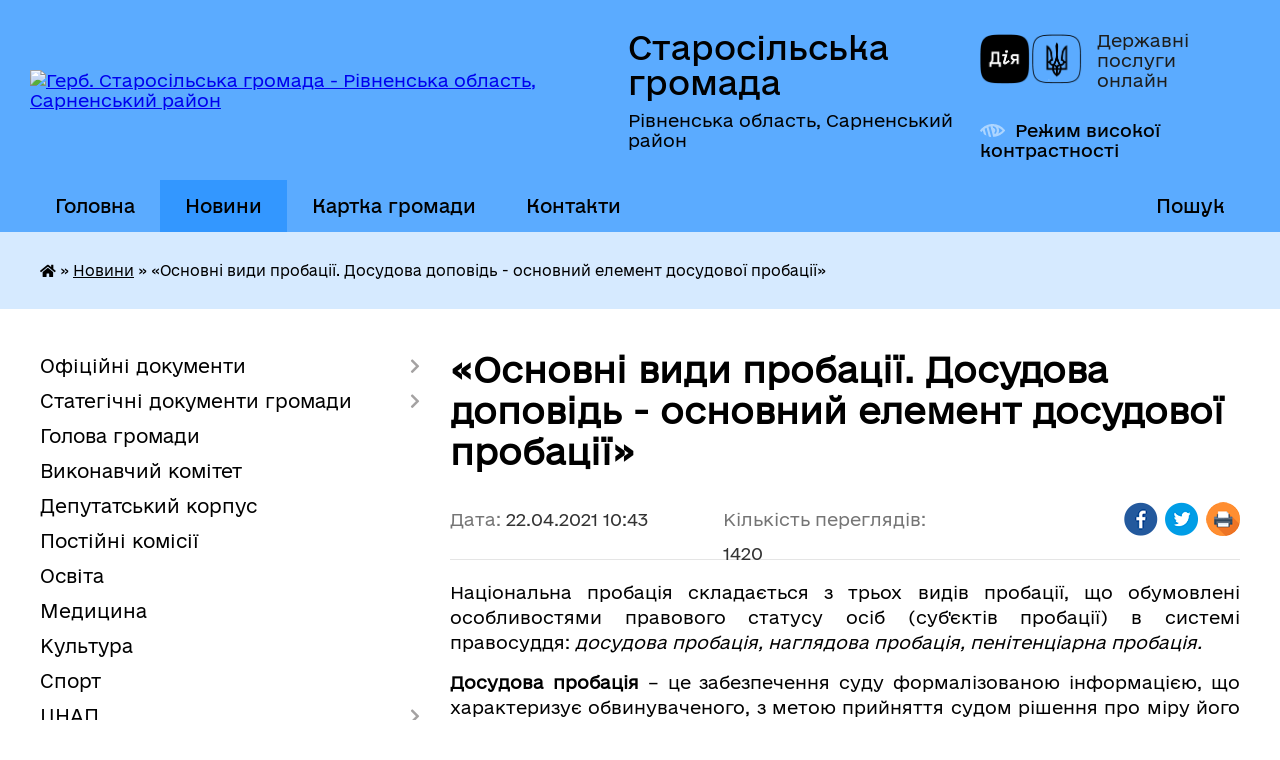

--- FILE ---
content_type: text/html; charset=UTF-8
request_url: https://starosilska-gromada.gov.ua/news/1619077477/
body_size: 12437
content:
<!DOCTYPE html>
<html lang="uk">
<head>
	<!--[if IE]><meta http-equiv="X-UA-Compatible" content="IE=edge"><![endif]-->
	<meta charset="utf-8">
	<meta name="viewport" content="width=device-width, initial-scale=1">
	<!--[if IE]><script>
		document.createElement('header');
		document.createElement('nav');
		document.createElement('main');
		document.createElement('section');
		document.createElement('article');
		document.createElement('aside');
		document.createElement('footer');
		document.createElement('figure');
		document.createElement('figcaption');
	</script><![endif]-->
	<title>«Основні види пробації.  Досудова доповідь - основний елемент досудової пробації» | Старосільська громада</title>
	<meta name="description" content="Національна пробація складається з трьох видів пробації, що обумовлені особливостями правового статусу осіб (суб&amp;#39;єктів пробації) в системі правосуддя: досудова пробація, наглядова пробація, пенітенціарна пробація.. . Досу">
	<meta name="keywords" content="«Основні, види, пробації., , Досудова, доповідь, -, основний, елемент, досудової, пробації», |, Старосільська, громада">

	
		<meta property="og:image" content="https://rada.info/upload/users_files/04387645/gerb/5555555555.png5555511111-3_1.png">
	<meta property="og:image:width" content="113">
	<meta property="og:image:height" content="140">
			<meta property="og:title" content="«Основні види пробації.  Досудова доповідь - основний елемент досудової пробації»">
			<meta property="og:description" content="Національна пробація складається з трьох видів пробації, що обумовлені особливостями правового статусу осіб (суб&amp;#39;єктів пробації) в системі правосуддя:&amp;nbsp;досудова пробація,&amp;nbsp;наглядова пробація,&amp;nbsp;пенітенціарна пробація.">
			<meta property="og:type" content="article">
	<meta property="og:url" content="https://starosilska-gromada.gov.ua/news/1619077477/">
		
		<link rel="apple-touch-icon" sizes="57x57" href="https://gromada.org.ua/apple-icon-57x57.png">
	<link rel="apple-touch-icon" sizes="60x60" href="https://gromada.org.ua/apple-icon-60x60.png">
	<link rel="apple-touch-icon" sizes="72x72" href="https://gromada.org.ua/apple-icon-72x72.png">
	<link rel="apple-touch-icon" sizes="76x76" href="https://gromada.org.ua/apple-icon-76x76.png">
	<link rel="apple-touch-icon" sizes="114x114" href="https://gromada.org.ua/apple-icon-114x114.png">
	<link rel="apple-touch-icon" sizes="120x120" href="https://gromada.org.ua/apple-icon-120x120.png">
	<link rel="apple-touch-icon" sizes="144x144" href="https://gromada.org.ua/apple-icon-144x144.png">
	<link rel="apple-touch-icon" sizes="152x152" href="https://gromada.org.ua/apple-icon-152x152.png">
	<link rel="apple-touch-icon" sizes="180x180" href="https://gromada.org.ua/apple-icon-180x180.png">
	<link rel="icon" type="image/png" sizes="192x192"  href="https://gromada.org.ua/android-icon-192x192.png">
	<link rel="icon" type="image/png" sizes="32x32" href="https://gromada.org.ua/favicon-32x32.png">
	<link rel="icon" type="image/png" sizes="96x96" href="https://gromada.org.ua/favicon-96x96.png">
	<link rel="icon" type="image/png" sizes="16x16" href="https://gromada.org.ua/favicon-16x16.png">
	<link rel="manifest" href="https://gromada.org.ua/manifest.json">
	<meta name="msapplication-TileColor" content="#ffffff">
	<meta name="msapplication-TileImage" content="https://gromada.org.ua/ms-icon-144x144.png">
	<meta name="theme-color" content="#ffffff">
	
	
		<meta name="robots" content="">
	
    	<link rel="stylesheet" href="https://cdnjs.cloudflare.com/ajax/libs/font-awesome/5.9.0/css/all.min.css" integrity="sha512-q3eWabyZPc1XTCmF+8/LuE1ozpg5xxn7iO89yfSOd5/oKvyqLngoNGsx8jq92Y8eXJ/IRxQbEC+FGSYxtk2oiw==" crossorigin="anonymous" referrerpolicy="no-referrer" />

    <link rel="preload" href="//gromada.org.ua/themes/diia/css/styles_vip.css?v=2.44" as="style">
	<link rel="stylesheet" href="//gromada.org.ua/themes/diia/css/styles_vip.css?v=2.44">
	
	<link rel="stylesheet" href="//gromada.org.ua/themes/diia/css/49335/theme_vip.css?v=1763609592">
		<!--[if lt IE 9]>
	<script src="https://oss.maxcdn.com/html5shiv/3.7.2/html5shiv.min.js"></script>
	<script src="https://oss.maxcdn.com/respond/1.4.2/respond.min.js"></script>
	<![endif]-->
	<!--[if gte IE 9]>
	<style type="text/css">
		.gradient { filter: none; }
	</style>
	<![endif]-->

</head>
<body class="">

	<a href="#top_menu" class="skip-link link" aria-label="Перейти до головного меню (Alt+1)" accesskey="1">Перейти до головного меню (Alt+1)</a>
	<a href="#left_menu" class="skip-link link" aria-label="Перейти до бічного меню (Alt+2)" accesskey="2">Перейти до бічного меню (Alt+2)</a>
    <a href="#main_content" class="skip-link link" aria-label="Перейти до головного вмісту (Alt+3)" accesskey="3">Перейти до текстового вмісту (Alt+3)</a>




			
	<div class="wrapper">
		<header>
			<div class="header_wrap">
				<div class="flex">					
					<div class="sitename">
						<div class="logo">
							<a href="https://starosilska-gromada.gov.ua/" id="logo" aria-hidden="true" tabindex="-1" class="form_2">
								<img src="https://rada.info/upload/users_files/04387645/gerb/5555555555.png5555511111-3_1.png" alt="Герб. Старосільська громада - Рівненська область, Сарненський район">
							</a>
						</div>						
						<a href="https://starosilska-gromada.gov.ua/" class="title">
							<span class="slogan_1">Старосільська громада</span>
							<span class="slogan_2">Рівненська область, Сарненський район</span>
						</a>
					</div>
					<div class="diia_logo_and_sitename">
						<div class="gov_ua_block">
							<a class="diia" href="https://diia.gov.ua/" target="_blank" rel="nofollow" title="Державні послуги онлайн"><img src="//gromada.org.ua/themes/diia/img/diia_logo.png" alt="Логотип Diia"></a>
							<span>Державні послуги<br>онлайн</span>
						</div>
												<div class="alt_link">
							<a href="#" rel="nofollow" aria-current="false" onclick="return set_special('e7addb490ffe3827f751ff7364b9d62fca74e184');">Режим високої контрастності</a>
						</div>
											</div>
				</div>				
				<section class="top_nav" aria-label="Головне меню">
					<nav class="main_menu" id="top_menu">
						<ul>
														<li class="">
								<a href="https://starosilska-gromada.gov.ua/main/"><span>Головна</span></a>
																							</li>
														<li class="active">
								<a href="https://starosilska-gromada.gov.ua/news/" aria-current="page"><span>Новини</span></a>
																							</li>
														<li class="">
								<a href="https://starosilska-gromada.gov.ua/structure/"><span>Картка громади</span></a>
																							</li>
														<li class="">
								<a href="https://starosilska-gromada.gov.ua/feedback/"><span>Контакти</span></a>
																							</li>
																				</ul>
					</nav>
					&nbsp;
					<button class="menu-button" id="open-button"><i class="fas fa-bars"></i> Меню сайту</button>
					<a href="https://starosilska-gromada.gov.ua/search/" rel="nofollow" class="search_button" title="Перейти на сторінку пошуку">Пошук</a>
				</section>
				
			</div>
		</header>
				
		<nav class="bread_crumbs" aria-label="Навігаційний ланцюжок">
		<div  xmlns:v="http://rdf.data-vocabulary.org/#"><a href="https://starosilska-gromada.gov.ua/" title="Головна сторінка"><i class="fas fa-home"></i></a> &raquo; <a href="https://starosilska-gromada.gov.ua/news/" aria-current="page">Новини</a>  &raquo; <span aria-current="page">«Основні види пробації.  Досудова доповідь - основний елемент досудової пробації»</span></div>
	</nav>
	
	<section class="center_block">
		<div class="row">
			<div class="grid-30 fr">
				<aside>
				
										
					<nav class="sidebar_menu" id="left_menu" aria-label="Бічне меню">
						<ul>
														<li class=" has-sub">
								<a href="https://starosilska-gromada.gov.ua/docs/"><span>Офіційні документи</span></a>
																<button role="button" onclick="return show_next_level(this);" aria-expanded="false" aria-label="Показати підменю"></button>
																								<ul>
																		<li class="">
										<a href="https://starosilska-gromada.gov.ua/postijni-komisii-11-53-29-15-04-2025/"><span>Постійні комісії</span></a>
																													</li>
																										</ul>
															</li>
														<li class=" has-sub">
								<a href="https://starosilska-gromada.gov.ua/stategichni-dokumenti-gromadi-14-28-06-29-07-2020/"><span>Статегічні документи громади</span></a>
																<button role="button" onclick="return show_next_level(this);" aria-expanded="false" aria-label="Показати підменю"></button>
																								<ul>
																		<li class="">
										<a href="https://starosilska-gromada.gov.ua/plan-socialnoekonomichnogo-rozvitku--silskoi-radi-na-20192020-roki-14-29-08-29-07-2020/"><span>План  соціально-економічного розвитку   сільської ради  на 2019-2020 роки.</span></a>
																													</li>
																		<li class="">
										<a href="https://starosilska-gromada.gov.ua/pasport-gromadi-14-33-09-29-07-2020/"><span>Паспорт громади</span></a>
																													</li>
																		<li class="">
										<a href="https://starosilska-gromada.gov.ua/strategiya-stalogo-rozvitku-starosilskoi-ob’ednanoi-teritorialnoi-gromadi-do-2021-roku-16-10-43-29-07-2020/"><span>Стратегія сталого розвитку Старосільської об’єднаної територіальної громади  до 2021 року</span></a>
																													</li>
																		<li class="">
										<a href="https://starosilska-gromada.gov.ua/strategiya-rozvitku-starosilskoi-silskoi-radi-do-2026-roku-iz-zminami-vid-19082025-roku-rishennya-№-1052-14-57-32-12-09-2025/"><span>Стратегія розвитку Старосільської сільської ради  до 2026 року /із змінами від 19.08.2025 року рішення № 1052/</span></a>
																													</li>
																		<li class="">
										<a href="https://starosilska-gromada.gov.ua/socialnij-pasport-gromadi-10-41-53-04-06-2025/"><span>Соціальний паспорт громади</span></a>
																													</li>
																		<li class="">
										<a href="https://starosilska-gromada.gov.ua/plan-socialno-ekonomichnogo-rozvitku-silskoi-radi-na-2020-2021-roki-10-00-20-13-01-2021/"><span>План соціально - економічного розвитку сільської ради на 2021 - 2022 роки</span></a>
																													</li>
																		<li class="">
										<a href="https://starosilska-gromada.gov.ua/strategiya-rozvitku-starosilskoi-silskoi-radi-do-2026-roku-10-51-18-18-02-2022/"><span>Стратегія розвитку Старосільської сільської ради  до 2026 року</span></a>
																													</li>
																										</ul>
															</li>
														<li class="">
								<a href="https://starosilska-gromada.gov.ua/golova-gromadi-15-31-08-23-10-2019/"><span>Голова громади</span></a>
																							</li>
														<li class="">
								<a href="https://starosilska-gromada.gov.ua/vikonavchij-komitet-15-33-51-23-10-2019/"><span>Виконавчий комітет</span></a>
																							</li>
														<li class="">
								<a href="https://starosilska-gromada.gov.ua/deputatskij-korpus-15-37-41-23-10-2019/"><span>Депутатський корпус</span></a>
																							</li>
														<li class="">
								<a href="https://starosilska-gromada.gov.ua/postijni-komisii-15-38-55-23-10-2019/"><span>Постійні комісії</span></a>
																							</li>
														<li class="">
								<a href="https://starosilska-gromada.gov.ua/osvita-17-44-29-23-10-2019/"><span>Освіта</span></a>
																							</li>
														<li class="">
								<a href="https://starosilska-gromada.gov.ua/medicina-17-44-53-23-10-2019/"><span>Медицина</span></a>
																							</li>
														<li class="">
								<a href="https://starosilska-gromada.gov.ua/kultura-17-47-07-23-10-2019/"><span>Культура</span></a>
																							</li>
														<li class="">
								<a href="https://starosilska-gromada.gov.ua/sport-17-47-25-23-10-2019/"><span>Спорт</span></a>
																							</li>
														<li class=" has-sub">
								<a href="https://starosilska-gromada.gov.ua/cnap-09-05-01-06-01-2021/"><span>ЦНАП</span></a>
																<button role="button" onclick="return show_next_level(this);" aria-expanded="false" aria-label="Показати підменю"></button>
																								<ul>
																		<li class="">
										<a href="https://starosilska-gromada.gov.ua/bezbarernist-15-35-53-14-05-2025/"><span>Безбар'єрність</span></a>
																													</li>
																		<li class="">
										<a href="https://starosilska-gromada.gov.ua/informacijni-kartki-09-06-26-06-01-2021/"><span>Інформаційні картки</span></a>
																													</li>
																										</ul>
															</li>
														<li class="">
								<a href="https://starosilska-gromada.gov.ua/zapobigannya-i-protidiya-korupcii-v-derzhavnih-organah-ta-organah-miscevogo-samovryaduvannya-16-13-39-17-05-2021/"><span>Запобігання і протидія корупції</span></a>
																							</li>
														<li class=" has-sub">
								<a href="https://starosilska-gromada.gov.ua/veteranska-politika-15-46-08-15-09-2025/"><span>Ветеранська політика</span></a>
																<button role="button" onclick="return show_next_level(this);" aria-expanded="false" aria-label="Показати підменю"></button>
																								<ul>
																		<li class="">
										<a href="https://starosilska-gromada.gov.ua/fahivec-iz-suprovodu-veteraniv-ta-demobilizovanih-osib-15-48-42-15-09-2025/"><span>Фахівець із супроводу ветеранів та демобілізованих осіб</span></a>
																													</li>
																										</ul>
															</li>
														<li class="">
								<a href="https://starosilska-gromada.gov.ua/adresi-punktiv-nezlamnosti-16-24-06-23-04-2025/"><span>Адреси пунктів незламності</span></a>
																							</li>
														<li class=" has-sub">
								<a href="https://starosilska-gromada.gov.ua/socialnij-zahist-naselennya-11-58-27-05-05-2025/"><span>Соціальний захист населення</span></a>
																<button role="button" onclick="return show_next_level(this);" aria-expanded="false" aria-label="Показати підменю"></button>
																								<ul>
																		<li class="">
										<a href="https://starosilska-gromada.gov.ua/genderna-rivnist-11-58-52-05-05-2025/"><span>Гендерна рівність</span></a>
																													</li>
																		<li class="">
										<a href="https://starosilska-gromada.gov.ua/dlya-vpo-10-30-04-03-06-2025/"><span>Для ВПО</span></a>
																													</li>
																		<li class="">
										<a href="https://starosilska-gromada.gov.ua/protidiya-torgivli-ljudmi-22-04-22-06-05-2025/"><span>Протидія торгівлі людьми</span></a>
																													</li>
																										</ul>
															</li>
														<li class="">
								<a href="https://starosilska-gromada.gov.ua/regulyatorna-politika-10-38-49-14-06-2021/"><span>Регуляторна політика</span></a>
																							</li>
														<li class="">
								<a href="https://starosilska-gromada.gov.ua/pro-nas-pishut-14-39-17-05-11-2024/"><span>Про нас пишуть</span></a>
																							</li>
														<li class="">
								<a href="https://starosilska-gromada.gov.ua/geroi-ne-vmirajut-13-18-32-19-09-2025/"><span>Герої не вмирають</span></a>
																							</li>
														<li class=" has-sub">
								<a href="https://starosilska-gromada.gov.ua/mistobuduvannya-ta-arhitektura-13-44-02-26-01-2022/"><span>Містобудування та архітектура</span></a>
																<button role="button" onclick="return show_next_level(this);" aria-expanded="false" aria-label="Показати підменю"></button>
																								<ul>
																		<li class="">
										<a href="https://starosilska-gromada.gov.ua/mistobudivna-dokumentaciya-13-44-32-26-01-2022/"><span>Містобудівна документація</span></a>
																													</li>
																		<li class="">
										<a href="https://starosilska-gromada.gov.ua/mistobudivni-umovi-ta-obmezhennya-15-08-45-26-04-2023/"><span>Містобудівні умови та обмеження</span></a>
																													</li>
																										</ul>
															</li>
														<li class="">
								<a href="https://starosilska-gromada.gov.ua/dopomoga-vijskovosluzhbovcyam-11-24-02-11-09-2025/"><span>Допомога військовослужбовцям</span></a>
																							</li>
														<li class=" has-sub">
								<a href="https://starosilska-gromada.gov.ua/bjudzhet-14-30-02-27-01-2021/"><span>Бюджет</span></a>
																<button role="button" onclick="return show_next_level(this);" aria-expanded="false" aria-label="Показати підменю"></button>
																								<ul>
																		<li class="">
										<a href="https://starosilska-gromada.gov.ua/pasporti-bjudzhetnih-program-15-17-25-27-01-2021/"><span>Паспорти бюджетних програм</span></a>
																													</li>
																										</ul>
															</li>
														<li class=" has-sub">
								<a href="https://starosilska-gromada.gov.ua/sport-dlya-vsih-14-35-56-29-05-2023/"><span>Спорт для всіх</span></a>
																<button role="button" onclick="return show_next_level(this);" aria-expanded="false" aria-label="Показати підменю"></button>
																								<ul>
																		<li class="">
										<a href="https://starosilska-gromada.gov.ua/socialnij-proekt-aktivni-parki-–-lokacii-zdorovoi-ukraini-14-18-40-23-04-2025/"><span>Соціальний проект «Активні парки – локації здорової України»</span></a>
																													</li>
																										</ul>
															</li>
														<li class="">
								<a href="https://starosilska-gromada.gov.ua/videotrnaslyacii-sesij-11-32-03-15-09-2025/"><span>Відеотрансляції засідань сесій та постійних комісій</span></a>
																							</li>
														<li class="">
								<a href="https://starosilska-gromada.gov.ua/do-uvagi-naselennya-16-46-27-07-06-2022/"><span>До уваги населення</span></a>
																							</li>
														<li class=" has-sub">
								<a href="https://starosilska-gromada.gov.ua/zvernennya-gromadyan-13-16-05-23-04-2025/"><span>Доступ до публічної інформації</span></a>
																<button role="button" onclick="return show_next_level(this);" aria-expanded="false" aria-label="Показати підменю"></button>
																								<ul>
																		<li class="">
										<a href="https://starosilska-gromada.gov.ua/grafiki-prijomu-gromadyan-14-04-58-23-04-2025/"><span>Графіки прийому громадян</span></a>
																													</li>
																		<li class="">
										<a href="https://starosilska-gromada.gov.ua/uryadovij-kontaktnij-centr-14-14-57-23-04-2025/"><span>Урядовий контактний центр</span></a>
																													</li>
																										</ul>
															</li>
														<li class="">
								<a href="https://starosilska-gromada.gov.ua/cifrova-transformaciya-14-18-01-15-09-2025/"><span>Цифрова трансформація</span></a>
																							</li>
														<li class="">
								<a href="https://starosilska-gromada.gov.ua/ohorona-zdorovya-14-43-46-15-09-2025/"><span>Охорона здоров'я</span></a>
																							</li>
														<li class="">
								<a href="https://starosilska-gromada.gov.ua/informaciya-dlya-vnutrishno-peremischenih-osib-14-29-54-23-04-2025/"><span>Інформація для внутрішньо переміщених осіб</span></a>
																							</li>
														<li class="">
								<a href="https://starosilska-gromada.gov.ua/policejski-oficeri-gromadi-14-59-12-15-09-2025/"><span>Поліцейські офіцери громади</span></a>
																							</li>
													</ul>
						
												
					</nav>

											<h2 class="sidebar_title">Публічні закупівлі</h2>	
<div class="petition_block">

		<p><a href="https://starosilska-gromada.gov.ua/prozorro/" title="Прозорро - державні закупівлі"><img src="//gromada.org.ua/themes/diia/img/prozorro_logo.png?v=2025" alt="Банер - Prozorro"></a></p>
	
		<p><a href="https://starosilska-gromada.gov.ua/openbudget/" title="Відкритий бюджет"><img src="//gromada.org.ua/themes/diia/img/openbudget_logo.png?v=2025" alt="OpenBudget"></a></p>
	
	
</div>									
											<h2 class="sidebar_title">Особистий кабінет користувача</h2>

<div class="petition_block">

		<div class="alert alert-warning">
		Ви не авторизовані. Для того, щоб мати змогу створювати або пітримувати петиції,<br>
		<a href="#auth_petition" class="open-popup add_petition btn btn-yellow btn-small btn-block" style="margin-top: 10px;"><i class="fa fa-user"></i> авторизуйтесь</a>
	</div>
		
			<h2 style="margin: 30px 0;">Система петицій</h2>
		
					<div class="none_petition">Немає петицій, за які можна голосувати</div>
						
		
	
</div>
					
											<h2 class="sidebar_title">Черга в садочок</h2>
						<div class="records_block">
							<p><a href="https://starosilska-gromada.gov.ua/queue/" class="btn btn-large btn-block btn-yellow"><i class="fas fa-child"></i> Подати документи</a></p>
							<p><a href="https://starosilska-gromada.gov.ua/queue_search/" class="btn btn-small btn-grey"><i class="fas fa-search"></i> Перевірити стан заявки</a></p>
						</div>
					
					
											<h2 class="sidebar_title">Звернення до посадовця</h2>

<div class="appeals_block">

	
				
				<p class="appeal_cabinet center"><a href="#auth_person" class="btn btn-yellow alert-link open-popup"><i class="fas fa-unlock-alt"></i> Кабінет посадової особи</a></p>
			
	
</div>					
										<div id="banner_block">

						<center><a rel="nofollow" href="https://president.gov.ua/" target="_blank"><img alt="Фото без опису" src="https://rada.info/upload/users_files/04387645/4a7e696eabaa8cc56301e2dc5d40f8e0.jpg" style="width: 250px; height: 130px;" /></a></center>

<center><a rel="nofollow" href="https://kmu.gov.ua/" target="_blank"><img alt="Фото без опису" src="https://rada.info/upload/users_files/04387645/419f7209abc5abf3a8f9bc3e7bba6fb2.jpg" style="width: 250px; height: 54px;" /></a></center>

<center><a rel="nofollow" href="https://rada.gov.ua/" target="_blank"><img alt="Фото без опису" src="https://rada.info/upload/users_files/04387645/01f694020074c2b489a5902a9e2ecd3d.jpg" style="width: 250px; height: 82px;" /></a></center>

<center><a rel="nofollow" href="http://lgdc.org.ua/" target="_blank"><img alt="Фото без опису" src="https://rada.info/upload/users_files/04387645/aa1ad60633d4eb7d36645407f3a5efec.jpg" style="width: 250px; height: 82px;" /></a></center>

<center><a rel="nofollow" href="https://starosilska-gromada.gov.ua/zapobigannya-i-protidiya-korupcii-v-derzhavnih-organah-ta-organah-miscevogo-samovryaduvannya-16-13-39-17-05-2021/"><img alt="Фото без опису" src="https://rada.info/upload/users_files/04387645/472635a184da017dc29a6bd9fe0ef88f.png" style="width: 250px; height: 88px;" /></a></center>

<p style="text-align: center;"><span style="font-size:20px;"><a rel="nofollow" href="https://e-dem.ua/" target="_blank"><img alt="https://e-dem.ua/" src="https://rada.info/upload/users_files/04387645/7efd891a72bd4b719a8b7479478487e5.jpeg" style="width: 250px; height: 144px;" /></a></span></p>

<p style="text-align: center;"><a rel="nofollow" href="https://guide.diia.gov.ua/"><img alt="https://guide.diia.gov.ua/" src="https://rada.info/upload/users_files/04387645/209d61ac4d29c9e9ed5bd4d1a3aa5cc2.jpg" style="width: 250px; height: 141px;" /></a></p>

<p style="text-align: center;"><a rel="nofollow" href="https://www.rv.gov.ua/"><img alt="Рівненська обласна державна адміністрація" src="https://rada.info/upload/users_files/04387645/0454d8aa0d56986dd5f08241ea6a432e.jpg" style="width: 250px; height: 132px;" /></a></p>

<p style="text-align: center;"><a rel="nofollow" href="https://ukc.gov.ua/a-dovidkova-informatsiya-a/telefonni-garyachi-liniyi-tsentralnyh-organiv-vykonavchoyi-vlady-2/"><img alt="Телефонні «гарячі лінії» центральних органів виконавчої влади" src="https://rada.info/upload/users_files/04387645/60d3634b6854e3b30ea9b7e477d798a0.jpg" style="width: 250px; height: 135px;" /></a></p>

<p style="text-align: center;"><a rel="nofollow" href="https://legalaid.gov.ua/"><img alt="Фото без опису" src="https://rada.info/upload/users_files/04387645/6474a24e4ebf6a2215c4c0013a4bd53f.jpg" style="width: 250px; height: 101px;" /></a></p>

<p style="text-align: center;"><a rel="nofollow" href="https://starosilska-gromada.gov.ua/videotrnaslyacii-sesij-11-32-03-15-09-2025/"><img alt="Фото без опису" src="https://rada.info/upload/users_files/04387645/7cb80336546e3289a6e8572dcaa88f05.jpeg" style="width: 250px; margin-top: 0px; margin-bottom: 0px; height: 140px;" /></a></p>

<p style="text-align: center;">&nbsp;</p>

<p>&nbsp;</p>
						<div class="clearfix"></div>

						
						<div class="clearfix"></div>

					</div>
				
				</aside>
			</div>
			<div class="grid-70">

				<main id="main_content">

																		<h1>«Основні види пробації.  Досудова доповідь - основний елемент досудової пробації»</h1>


<div class="row ">
	<div class="grid-30 one_news_date">
		Дата: <span>22.04.2021 10:43</span>
	</div>
	<div class="grid-30 one_news_count">
		Кількість переглядів: <span>1420</span>
	</div>
		<div class="grid-30 one_news_socials">
		<button class="social_share" data-type="fb" aria-label="Поширити у Фейсбук"><img src="//gromada.org.ua/themes/diia/img/share/fb.png" alt="Іконка Фейсбук"></button>
		<button class="social_share" data-type="tw" aria-label="Поширити у Твітер"><img src="//gromada.org.ua/themes/diia/img/share/tw.png" alt="Іконка Твітер"></button>
		<button class="print_btn" onclick="window.print();" aria-label="Роздрукувати"><img src="//gromada.org.ua/themes/diia/img/share/print.png" alt="Іконка принтера"></button>
	</div>
		<div class="clearfix"></div>
</div>

<hr>

<p align="JUSTIFY"><font color="#000000">Національна пробація складається з трьох видів пробації, що обумовлені особливостями правового статусу осіб (суб&#39;єктів пробації) в системі правосуддя:&nbsp;</font><font color="#000000"><i>досудова пробація</i></font><font color="#000000"><i>,&nbsp;</i></font><font color="#000000"><i>наглядова пробація</i></font><font color="#000000"><i>,&nbsp;</i></font><font color="#000000"><i>пенітенціарна пробація</i></font><font color="#000000"><i>.</i></font></p>

<p align="JUSTIFY"><font color="#000000"><b>Досудова пробація</b></font><font color="#000000">&nbsp;&ndash; це забезпечення суду формалізованою інформацією, що характеризує обвинуваченого, з метою прийняття судом рішення про міру його відповідальності.</font></p>

<p align="JUSTIFY"><font color="#000000"><b>Досудова пробація</b></font><font color="#000000">&nbsp;застосовується на етапі судового провадження щодо осіб, обвинувачених у вчиненні злочину, та полягає у складанні досудової доповіді&nbsp;&mdash; письмової інформації, що характеризує особу обвинуваченого.</font></p>

<p align="JUSTIFY" lang="ru-RU"><font size="3"><font color="#000000"><font size="4">Одним з важливих напрямків роботи органу пробації є складання досудової доповіді, що являє собою збирання інформації, характеризуючої особу обвинуваченого для прийняття справедливого і об&rsquo;єктивного рішення.</font></font></font></p>

<p align="JUSTIFY" lang="ru-RU"><font size="3"><font color="#000000"><font size="4">Досудова доповідь потрібна суду для того, щоб суддя мав можливість винести справедливий вирок, отримавши інформацію не лише про неправомірний вчинок, але й додаткову інформацію про особу, яка підозрюється у його вчиненні, дізнатися про обставини її життя, які могли стати причиною злочину, а також про заходи, які пропонує орган пробації для усунення таких обставин.</font></font></font></p>

<p align="JUSTIFY" lang="ru-RU"><font size="3"><font color="#000000"><font size="4">Досудова доповідь приймається судом до уваги. Важливо звернути увагу, що досудова доповідь не може використовуватися у кримінальному провадженні, як доказ винуватості (або невинуватості) обвинуваченого у вчиненні злочину.</font></font><font color="#333333"><font size="4"> </font></font><font color="#000000"><font size="4">Якщо людину звинувачено у вчиненні злочину невеликої або середньої тяжкості, або тяжкого злочину, за який нижня межа санкції не перевищує п&#39;ять років позбавлення волі, суд постановляє ухвалу, якою доручає працівнику пробації скласти досудову доповідь.</font></font></font></p>

<p align="JUSTIFY" lang="ru-RU"><font size="3"><font color="#000000"><font size="4">Працівник пробації є незалежною, неупередженою особою, яка надає суду необхідну інформацію про обвинуваченого. Для цього він за допомогою спеціальної методики проводить дослідження соціального оточення обвинуваченого, його психологічної характеристики аби з&rsquo;ясувати обставини, що могли створити умови для вчинення злочину (так звані фактори ризику). Представник органу пробації з&rsquo;ясовує кримінальну історію особи, його сімейний стан та відносини у сім&#39;ї, житлові умови, дані про роботу, фінансове положення, спосіб проведення вільного часу, наявність алкогольної або наркотичної залежності, дані про фізичне та психічне здоров&rsquo;я. Під час зустрічей з обвинуваченим працівник пробації буде задавати питання обвинуваченому про його особисте життя, поведінку, роботу (навчання), стосунки з близькими, друзями та іншими людьми, матеріальне становище та про ставлення до певних життєвих подій і обставин. Від активної участі обвинуваченого у підготовці досудової доповіді та від достовірності інформації, що буде ним надана, залежить висновок працівника пробації щодо перспективи позитивних змін.</font></font></font></p>

<p align="JUSTIFY" lang="ru-RU"><font size="3"><font color="#000000"><font size="4">Для підготовки досудової доповіді працівник пробації має право спілкуватися з найближчим оточенням обвинуваченого: рідні, друзі, колеги, інші особи, які знайомі з ним, а також отримувати інформацію з інших джерел: матеріалів кримінального провадження, місця роботи або навчання, проживання, тощо. </font></font><font color="#000000"><font size="4">Інформація, що буде надана для підготовки досудової доповіді, захищається законом. З нею може ознайомитися лише обмежене коло осіб: працівник пробації, суддя, прокурор, захисник та потерпілий.</font></font></font></p>

<p align="JUSTIFY" lang="ru-RU"><font size="3"><font color="#000000"><font size="4">У обвинуваченої особи також є права, які полягають в участі (або відмові) у складанні досудової доповіді, надаючи необхідну достовірну інформацію представникам органу пробації, надавати зауваження та уточнення до неї, отримувати допомогу про можливу допомогу та консультації. </font></font><font color="#000000"><font size="4">Особа, щодо якої складається досудова доповідь, може обговорити з працівником пробації зауваження та уточнення до змісту досудової доповіді</font></font><font color="#000000"><font size="4">. </font></font></font></p>

<p align="JUSTIFY" lang="ru-RU"><font size="3"><font color="#000000"><font size="4">Таким чином, досудова доповідь на сьогодні може стати зручнирекомендаційним інструментом для формулювання виваженої позиції у судових дебатах стороною обвинуваченого та для подальшого об&rsquo;єктивного прийняття судом рішення про вид і міру покарання у разі ухвалення обвинувального вироку суду.</font></font></font></p>

<p lang="ru-RU">&nbsp;</p>

<p><b>Рокитнівський районний сектор філії Державної установи </b></p>

<p><b>&laquo;Центр пробації&raquo; у Рівненській області </b></p>
<div class="clearfix"></div>

<hr>



<p><a href="https://starosilska-gromada.gov.ua/news/" class="btn btn-grey">&laquo; повернутися до розділу &laquo;Новини&raquo;</a></p>											
				</main>
				
			</div>
			<div class="clearfix"></div>
		</div>
	</section>
	
	
	<footer>
		
		<div class="row">
			<div class="grid-40 socials">
				<p>
					<a href="https://gromada.org.ua/rss/49335/" rel="nofollow" target="_blank" title="RSS-стрічка новин"><i class="fas fa-rss"></i></a>
										<a href="https://starosilska-gromada.gov.ua/feedback/#chat_bot" title="Наша громада в смартфоні"><i class="fas fa-robot"></i></a>
																				<a href="https://www.facebook.com/profile.php?id=100050752013351" rel="nofollow" target="_blank" title="Ми у Фейсбук"><i class="fab fa-facebook-f"></i></a>															<a href="https://starosilska-gromada.gov.ua/sitemap/" title="Мапа сайту"><i class="fas fa-sitemap"></i></a>
				</p>
				<p class="copyright">Старосільська громада - 2019-2025 &copy; Весь контент доступний за ліцензією <a href="https://creativecommons.org/licenses/by/4.0/deed.uk" target="_blank" rel="nofollow">Creative Commons Attribution 4.0 International License</a>, якщо не зазначено інше.</p>
			</div>
			<div class="grid-20 developers">
				<a href="https://vlada.ua/" rel="nofollow" target="_blank" title="Посилання на сайт платформи VladaUA"><img src="//gromada.org.ua/themes/diia/img/vlada_online.svg?v=diia" class="svg" alt="Логотип VladaUA"></a><br>
				<span>офіційні сайти &laquo;під ключ&raquo;</span><br>
				для органів державної влади
			</div>
			<div class="grid-40 admin_auth_block">
								<p><a href="#auth_block" class="open-popup" aria-hidden="true" tabindex="-1" title="Вхід в адмін-панель сайту"><i class="fa fa-lock"></i></a></p>
				<p class="sec"><a href="#auth_block" class="open-popup">Вхід для адміністратора</a></p>
				<div id="google_translate_element" style="text-align: left;width: 202px;float: right;margin-top: 13px;"></div>
							</div>
			<div class="clearfix"></div>
		</div>

	</footer>
	</div>

		
	



<a href="#" id="Go_Top" style="display: none;"><i class="fas fa-angle-up"></i></a>
<a href="#" id="Go_Top2" style="display: none;"><i class="fas fa-angle-up"></i></a>

<script type="text/javascript" src="//gromada.org.ua/themes/diia/js/jquery-3.6.0.min.js"></script>
<script type="text/javascript" src="//gromada.org.ua/themes/diia/js/jquery-migrate-3.3.2.min.js"></script>
<script type="text/javascript" src="//gromada.org.ua/themes/diia/js/current_device.js?v=1.1"></script>
<script type="text/javascript" src="//gromada.org.ua/themes/diia/js/flickity.pkgd.min.js"></script>
<script type="text/javascript" src="//gromada.org.ua/themes/diia/js/flickity-imagesloaded.js"></script>
<script type="text/javascript">
	$(document).ready(function(){
		$(".main-carousel .carousel-cell.not_first").css("display", "block");
	});
</script>
<script type="text/javascript" src="//gromada.org.ua/themes/diia/js/icheck.min.js"></script>
<script type="text/javascript" src="//gromada.org.ua/themes/diia/js/superfish.min.js?v=2"></script>



<script type="text/javascript" src="//gromada.org.ua/themes/diia/js/functions_unpack.js?v=3.51"></script>
<script type="text/javascript" src="//gromada.org.ua/themes/diia/js/hoverIntent.js"></script>
<script type="text/javascript" src="//gromada.org.ua/themes/diia/js/jquery.magnific-popup.min.js?v=1.15"></script>
<script type="text/javascript" src="//gromada.org.ua/themes/diia/js/jquery.mask.min.js"></script>


	


<script type="text/javascript" src="//translate.google.com/translate_a/element.js?cb=googleTranslateElementInit"></script>
<script type="text/javascript">
	function googleTranslateElementInit() {
		new google.translate.TranslateElement({
			pageLanguage: 'uk',
			includedLanguages: 'de,en,es,fr,pl,hu,bg,ro,da,lt',
			layout: google.translate.TranslateElement.InlineLayout.SIMPLE,
			gaTrack: true,
			gaId: 'UA-71656986-1'
		}, 'google_translate_element');
	}
</script>

<script>
  (function(i,s,o,g,r,a,m){i["GoogleAnalyticsObject"]=r;i[r]=i[r]||function(){
  (i[r].q=i[r].q||[]).push(arguments)},i[r].l=1*new Date();a=s.createElement(o),
  m=s.getElementsByTagName(o)[0];a.async=1;a.src=g;m.parentNode.insertBefore(a,m)
  })(window,document,"script","//www.google-analytics.com/analytics.js","ga");

  ga("create", "UA-71656986-1", "auto");
  ga("send", "pageview");

</script>

<script async
src="https://www.googletagmanager.com/gtag/js?id=UA-71656986-2"></script>
<script>
   window.dataLayer = window.dataLayer || [];
   function gtag(){dataLayer.push(arguments);}
   gtag("js", new Date());

   gtag("config", "UA-71656986-2");
</script>



<div style="display: none;">
								<div id="get_gromada_ban" class="dialog-popup s">

	<div class="logo"><img src="//gromada.org.ua/themes/diia/img/logo.svg" class="svg"></div>
    <h4>Код для вставки на сайт</h4>
	
    <div class="form-group">
        <img src="//gromada.org.ua/gromada_orgua_88x31.png">
    </div>
    <div class="form-group">
        <textarea id="informer_area" class="form-control"><a href="https://gromada.org.ua/" target="_blank"><img src="https://gromada.org.ua/gromada_orgua_88x31.png" alt="Gromada.org.ua - веб сайти діючих громад України" /></a></textarea>
    </div>
	
</div>			<div id="auth_block" class="dialog-popup s" role="dialog" aria-modal="true" aria-labelledby="auth_block_label">

	<div class="logo"><img src="//gromada.org.ua/themes/diia/img/logo.svg" class="svg"></div>
    <h4 id="auth_block_label">Вхід для адміністратора</h4>
    <form action="//gromada.org.ua/n/actions/" method="post">

		
        
        <div class="form-group">
            <label class="control-label" for="login">Логін: <span>*</span></label>
            <input type="text" class="form-control" name="login" id="login" value="" autocomplete="username" required>
        </div>
        <div class="form-group">
            <label class="control-label" for="password">Пароль: <span>*</span></label>
            <input type="password" class="form-control" name="password" id="password" value="" autocomplete="current-password" required>
        </div>
        <div class="form-group center">
            <input type="hidden" name="object_id" value="49335">
			<input type="hidden" name="back_url" value="https://starosilska-gromada.gov.ua/news/1619077477/">
            <button type="submit" class="btn btn-yellow" name="pAction" value="login_as_admin_temp">Авторизуватись</button>
        </div>
		

    </form>

</div>


			
						
								<div id="email_voting" class="dialog-popup m">

	<div class="logo"><img src="//gromada.org.ua/themes/diia/img/logo.svg" class="svg"></div>
    <h4>Онлайн-опитування: </h4>

    <form action="//gromada.org.ua/n/actions/" method="post" enctype="multipart/form-data">

        <div class="alert alert-warning">
            <strong>Увага!</strong> З метою уникнення фальсифікацій Ви маєте підтвердити свій голос через E-Mail
        </div>

		
        <div class="form-group">
            <label class="control-label" for="voting_email">E-Mail: <span>*</span></label>
            <input type="email" class="form-control" name="email" id="voting_email" value="" required>
        </div>
		

        <div class="form-group center">
            <input type="hidden" name="voting_id" value="">
			
            <input type="hidden" name="answer_id" id="voting_anser_id" value="">
			<input type="hidden" name="back_url" value="https://starosilska-gromada.gov.ua/news/1619077477/">
			
            <button type="submit" name="pAction" value="get_voting" class="btn btn-yellow">Підтвердити голос</button> <a href="#" class="btn btn-grey close-popup">Скасувати</a>
        </div>

    </form>

</div>


		<div id="result_voting" class="dialog-popup m">

	<div class="logo"><img src="//gromada.org.ua/themes/diia/img/logo.svg" class="svg"></div>
    <h4>Результати опитування</h4>

    <h3 id="voting_title"></h3>

    <canvas id="voting_diagram"></canvas>
    <div id="voting_results"></div>

    <div class="form-group center">
        <a href="#voting" class="open-popup btn btn-yellow"><i class="far fa-list-alt"></i> Всі опитування</a>
    </div>

</div>		
												<div id="voting_confirmed" class="dialog-popup s">

	<div class="logo"><img src="//gromada.org.ua/themes/diia/img/logo.svg" class="svg"></div>
    <h4>Дякуємо!</h4>

    <div class="alert alert-success">Ваш голос було зараховано</div>

</div>

		
				<div id="add_appeal" class="dialog-popup m">

	<div class="logo"><img src="//gromada.org.ua/themes/diia/img/logo.svg" class="svg"></div>
    <h4>Форма подання електронного звернення</h4>

	
    	

    <form action="//gromada.org.ua/n/actions/" method="post" enctype="multipart/form-data">

        <div class="alert alert-info">
            <div class="row">
                <div class="grid-30">
                    <img src="" id="add_appeal_photo">
                </div>
                <div class="grid-70">
                    <div id="add_appeal_title"></div>
                    <div id="add_appeal_posada"></div>
                    <div id="add_appeal_details"></div>
                </div>
                <div class="clearfix"></div>
            </div>
        </div>

		
        <div class="row">
            <div class="grid-100">
                <div class="form-group">
                    <label for="add_appeal_name" class="control-label">Ваше прізвище, ім'я та по батькові: <span>*</span></label>
                    <input type="text" class="form-control" id="add_appeal_name" name="name" value="" required>
                </div>
            </div>
            <div class="grid-50">
                <div class="form-group">
                    <label for="add_appeal_email" class="control-label">Email: <span>*</span></label>
                    <input type="email" class="form-control" id="add_appeal_email" name="email" value="" required>
                </div>
            </div>
            <div class="grid-50">
                <div class="form-group">
                    <label for="add_appeal_phone" class="control-label">Контактний телефон:</label>
                    <input type="tel" class="form-control" id="add_appeal_phone" name="phone" value="">
                </div>
            </div>
            <div class="grid-100">
                <div class="form-group">
                    <label for="add_appeal_adress" class="control-label">Адреса проживання: <span>*</span></label>
                    <textarea class="form-control" id="add_appeal_adress" name="adress" required></textarea>
                </div>
            </div>
            <div class="clearfix"></div>
        </div>

        <hr>

        <div class="row">
            <div class="grid-100">
                <div class="form-group">
                    <label for="add_appeal_text" class="control-label">Текст звернення: <span>*</span></label>
                    <textarea rows="7" class="form-control" id="add_appeal_text" name="text" required></textarea>
                </div>
            </div>
            <div class="grid-100">
                <div class="form-group">
                    <label>
                        <input type="checkbox" name="public" value="y">
                        Публічне звернення (відображатиметься на сайті)
                    </label>
                </div>
            </div>
            <div class="grid-100">
                <div class="form-group">
                    <label>
                        <input type="checkbox" name="confirmed" value="y" required>
                        надаю згоду на обробку персональних даних
                    </label>
                </div>
            </div>
            <div class="clearfix"></div>
        </div>
		

        <div class="form-group center">
			
            <input type="hidden" name="deputat_id" id="add_appeal_id" value="">
			<input type="hidden" name="back_url" value="https://starosilska-gromada.gov.ua/news/1619077477/">
			
            <button type="submit" name="pAction" value="add_appeal_from_vip" class="btn btn-yellow">Подати звернення</button>
        </div>

    </form>

</div>


		
										<div id="auth_person" class="dialog-popup s">

	<div class="logo"><img src="//gromada.org.ua/themes/diia/img/logo.svg" class="svg"></div>
    <h4>Авторизація в системі електронних звернень</h4>
    <form action="//gromada.org.ua/n/actions/" method="post">

		
        
        <div class="form-group">
            <label class="control-label" for="person_login">Email посадової особи: <span>*</span></label>
            <input type="email" class="form-control" name="person_login" id="person_login" value="" autocomplete="off" required>
        </div>
        <div class="form-group">
            <label class="control-label" for="person_password">Пароль: <span>*</span> <small>(надає адміністратор сайту)</small></label>
            <input type="password" class="form-control" name="person_password" id="person_password" value="" autocomplete="off" required>
        </div>
		
        <div class="form-group center">
			
            <input type="hidden" name="object_id" value="49335">
			<input type="hidden" name="back_url" value="https://starosilska-gromada.gov.ua/news/1619077477/">
			
            <button type="submit" class="btn btn-yellow" name="pAction" value="login_as_person">Авторизуватись</button>
        </div>

    </form>

</div>


					
							<div id="auth_petition" class="dialog-popup s">

	<div class="logo"><img src="//gromada.org.ua/themes/diia/img/logo.svg" class="svg"></div>
    <h4>Авторизація в системі електронних петицій</h4>
    <form action="//gromada.org.ua/n/actions/" method="post">

		
        
        <div class="form-group">
            <input type="email" class="form-control" name="petition_login" id="petition_login" value="" placeholder="Email: *" autocomplete="off" required>
        </div>
        <div class="form-group">
            <input type="password" class="form-control" name="petition_password" id="petition_password" placeholder="Пароль: *" value="" autocomplete="off" required>
        </div>
		
        <div class="form-group center">
            <input type="hidden" name="petition_id" value="">
			
            <input type="hidden" name="gromada_id" value="49335">
			<input type="hidden" name="back_url" value="https://starosilska-gromada.gov.ua/news/1619077477/">
			
            <button type="submit" class="btn btn-yellow" name="pAction" value="login_as_petition">Авторизуватись</button>
        </div>
        			<div class="form-group" style="text-align: center;">
				Забулись пароль? <a class="open-popup" href="#forgot_password">Система відновлення пароля</a>
			</div>
			<div class="form-group" style="text-align: center;">
				Ще не зареєстровані? <a class="open-popup" href="#reg_petition">Реєстрація</a>
			</div>
		
    </form>

</div>


							<div id="reg_petition" class="dialog-popup">

	<div class="logo"><img src="//gromada.org.ua/themes/diia/img/logo.svg" class="svg"></div>
    <h4>Реєстрація в системі електронних петицій</h4>
	
	<div class="alert alert-danger">
		<p>Зареєструватись можна буде лише після того, як громада підключить на сайт систему електронної ідентифікації. Наразі очікуємо підключення до ID.gov.ua. Вибачте за тимчасові незручності</p>
	</div>
	
    	
	<p>Вже зареєстровані? <a class="open-popup" href="#auth_petition">Увійти</a></p>

</div>


				<div id="forgot_password" class="dialog-popup s">

	<div class="logo"><img src="//gromada.org.ua/themes/diia/img/logo.svg" class="svg"></div>
    <h4>Відновлення забутого пароля</h4>
    <form action="//gromada.org.ua/n/actions/" method="post">

		
        
        <div class="form-group">
            <input type="email" class="form-control" name="forgot_email" value="" placeholder="Email зареєстрованого користувача" required>
        </div>	
		
        <div class="form-group">
			<img id="forgot_img_captcha" src="//gromada.org.ua/upload/pre_captcha.png">
		</div>
		
        <div class="form-group">
            <label class="control-label" for="forgot_captcha">Результат арифм. дії: <span>*</span></label>
            <input type="text" class="form-control" name="forgot_captcha" id="forgot_captcha" value="" style="max-width: 120px; margin: 0 auto;" required>
        </div>
		
        <div class="form-group center">
			
            <input type="hidden" name="gromada_id" value="49335">
			<input type="hidden" name="captcha_code" id="forgot_captcha_code" value="96edfd4e78c86729704c89073488452a">
			
            <button type="submit" class="btn btn-yellow" name="pAction" value="forgot_password_from_gromada">Відновити пароль</button>
        </div>
        <div class="form-group center">
			Згадали авторизаційні дані? <a class="open-popup" href="#auth_petition">Авторизуйтесь</a>
		</div>

    </form>

</div>

<script type="text/javascript">
    $(document).ready(function() {
        
		$("#forgot_img_captcha").on("click", function() {
			var captcha_code = $("#forgot_captcha_code").val();
			var current_url = document.location.protocol +"//"+ document.location.hostname + document.location.pathname;
			$("#forgot_img_captcha").attr("src", "https://vlada.ua/ajax/?gAction=get_captcha_code&cc="+captcha_code+"&cu="+current_url+"&"+Math.random());
			return false;
		});
		
		
				
		
		
    });
</script>							
																										
	</div>
</body>
</html>